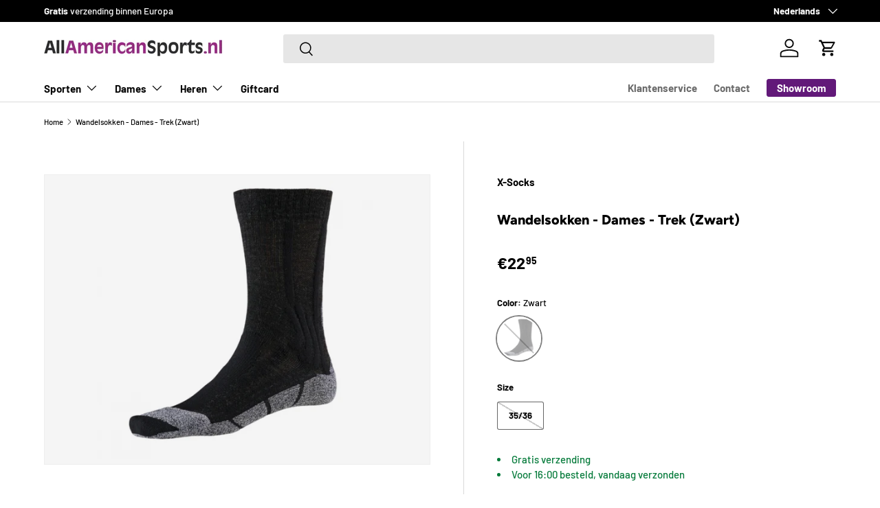

--- FILE ---
content_type: text/javascript; charset=utf-8
request_url: https://allamericansports.nl/products/wandelsokken-dames-trek-zwart.js
body_size: 871
content:
{"id":8521327116614,"title":"Wandelsokken - Dames - Trek (Zwart)","handle":"wandelsokken-dames-trek-zwart","description":"De X-Socks Trek Silver Mulher garandeert een prestatiebevorderend blote voeten klimaat en zorgt voor de ideale omstandigheden om zelfs de meest veeleisende trektochten tot een goed einde te brengen. Damesvoeten hebben intelligente bescherming nodig wanneer je je op ruw terrein begeeft. Twaalf gepatenteerde technologieen in deze speciale sok met Apani merino wol, gaan de typische klachten die met trekking gepaard gaan tegen. \u003cbr\u003e\u003cbr\u003eKenmerken:\u003cbr\u003e- Geperfectioneerde high-tech functies verzekeren een aangenaam gevoel op de huid, langdurig comfort, meer veiligheid en meer uithoudingsvermogen. \u003cbr\u003e- Het geperfectioneerde AirConditioning Channel 4.0 zorgt voor optimale ventilatie\u003cbr\u003e- De verbeterde Lambertz-Nicholson Achilles Tendon Protector 4.0 beschermt je voeten nog beter tegen wrijving, drukpunten en schokken. \u003cbr\u003e- Het unieke Skin NODOR materiaal neutraliseert bacterien en nare geuren.\u003cbr\u003e- Unieke 2-Jaar garantie","published_at":"2023-08-18T23:00:48+02:00","created_at":"2023-08-18T23:00:48+02:00","vendor":"X-Socks","type":"Sokken","tags":[],"price":2295,"price_min":2295,"price_max":2295,"available":false,"price_varies":false,"compare_at_price":null,"compare_at_price_min":0,"compare_at_price_max":0,"compare_at_price_varies":false,"variants":[{"id":47528090403142,"title":"Zwart \/ 35\/36","option1":"Zwart","option2":"35\/36","option3":null,"sku":"7613418011754","requires_shipping":true,"taxable":true,"featured_image":{"id":52001258373446,"product_id":8521327116614,"position":1,"created_at":"2023-08-18T23:00:50+02:00","updated_at":"2025-02-14T16:21:39+01:00","alt":null,"width":854,"height":616,"src":"https:\/\/cdn.shopify.com\/s\/files\/1\/0770\/1004\/3206\/files\/7613418011754.jpg?v=1739546499","variant_ids":[47528090403142]},"available":false,"name":"Wandelsokken - Dames - Trek (Zwart) - Zwart \/ 35\/36","public_title":"Zwart \/ 35\/36","options":["Zwart","35\/36"],"price":2295,"weight":0,"compare_at_price":null,"inventory_management":"shopify","barcode":"7613418011754","featured_media":{"alt":null,"id":44611424190790,"position":1,"preview_image":{"aspect_ratio":1.386,"height":616,"width":854,"src":"https:\/\/cdn.shopify.com\/s\/files\/1\/0770\/1004\/3206\/files\/7613418011754.jpg?v=1739546499"}},"requires_selling_plan":false,"selling_plan_allocations":[]}],"images":["\/\/cdn.shopify.com\/s\/files\/1\/0770\/1004\/3206\/files\/7613418011754.jpg?v=1739546499"],"featured_image":"\/\/cdn.shopify.com\/s\/files\/1\/0770\/1004\/3206\/files\/7613418011754.jpg?v=1739546499","options":[{"name":"Color","position":1,"values":["Zwart"]},{"name":"Size","position":2,"values":["35\/36"]}],"url":"\/products\/wandelsokken-dames-trek-zwart","media":[{"alt":null,"id":44611424190790,"position":1,"preview_image":{"aspect_ratio":1.386,"height":616,"width":854,"src":"https:\/\/cdn.shopify.com\/s\/files\/1\/0770\/1004\/3206\/files\/7613418011754.jpg?v=1739546499"},"aspect_ratio":1.386,"height":616,"media_type":"image","src":"https:\/\/cdn.shopify.com\/s\/files\/1\/0770\/1004\/3206\/files\/7613418011754.jpg?v=1739546499","width":854}],"requires_selling_plan":false,"selling_plan_groups":[]}